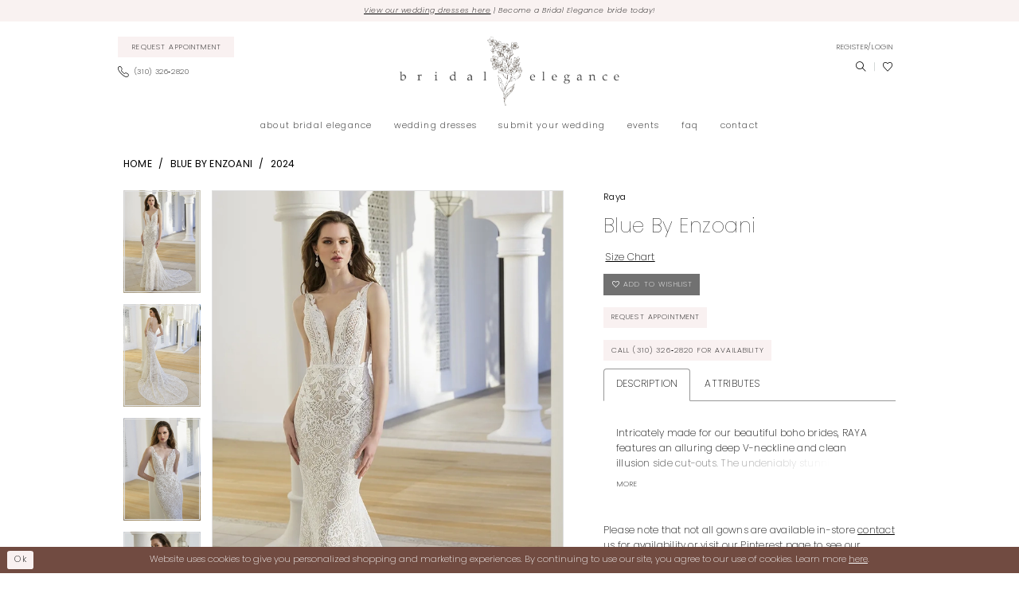

--- FILE ---
content_type: text/html; charset=utf-8
request_url: https://www.bridalelegancestudio.com/blue-by-enzoani/2024/raya
body_size: 18436
content:




<!DOCTYPE html>
<html class="" lang="en-US">
<head>
    
<base href="/">
<meta charset="UTF-8">
<meta name="viewport" content="width=device-width, initial-scale=1, maximum-scale=2, user-scalable=0" />
<meta name="format-detection" content="telephone=yes">

    <link rel="apple-touch-icon" sizes="180x180" href="Themes/BridalEleganceStudio/Content/img/favicon/apple-touch-icon.png">
<link rel="icon" type="image/png" sizes="32x32" href="Themes/BridalEleganceStudio/Content/img/favicon/favicon-32x32.png">
<link rel="icon" type="image/png" sizes="16x16" href="Themes/BridalEleganceStudio/Content/img/favicon/favicon-16x16.png">
<link rel="manifest" href="Themes/BridalEleganceStudio/Content/img/favicon/site.webmanifest">
<link rel="mask-icon" href="Themes/BridalEleganceStudio/Content/img/favicon/safari-pinned-tab.svg" color="#f9f1f1">
<meta name="msapplication-TileColor" content="#f9f1f1">
<meta name="msapplication-config" content="Themes/BridalEleganceStudio/Content/img/favicon/browserconfig.xml">
<meta name="theme-color" content="#ffffff">
    <link rel="preconnect" href="https://use.typekit.net" crossorigin="anonymous">
<link rel="preconnect" href="https://p.typekit.net" crossorigin="anonymous">
<link rel="preload" href="https://use.typekit.net/cfd2uzo.css" as="style">
<link rel="stylesheet" href="https://use.typekit.net/cfd2uzo.css"/>

    
<title>Blue by Enzoani - Raya | Bridal Elegance Studio</title>

    <meta property="og:title" content="Blue by Enzoani - Raya | Bridal Elegance Studio" />
    <meta property="og:type" content="website" />
    <meta property="og:url" content="https://www.bridalelegancestudio.com/blue-by-enzoani/2024/raya"/>
        <meta name="description" content="Located in Torrance, CA The Bridal Elegance Studio is a premiere wedding dress shop dedicated to helping customers find the perfect dress. Come shop our wide selection of designer Wedding collections and find your dream dress! Style Raya" />
        <meta property="og:description" content="Located in Torrance, CA The Bridal Elegance Studio is a premiere wedding dress shop dedicated to helping customers find the perfect dress. Come shop our wide selection of designer Wedding collections and find your dream dress! Style Raya" />
        <meta property="og:image" content="https://dy9ihb9itgy3g.cloudfront.net/products/9935/raya/raya__f-_.670.webp" />
        <meta name="twitter:image" content="https://dy9ihb9itgy3g.cloudfront.net/products/9935/raya/raya__f-_.670.webp">
        <meta name="keywords" content="Wedding Dresses, Bridal, Weddings, Accessories, Designer Wedding Dresses, Wedding Gowns, All Who Wander, Calla Blanche, Essence of Australia, Justin Alexander, Justin Alexander Signature, L&#x27;amour, La Perle, Lillian West, Maggie Sottero, Martina Liana, Rebecca Ingram, Sottero and Midgley, Stella York, Nicole Milano, Le Blanc, Casablanca" />
        <meta name="google-site-verification" content="bLWEKNn-lPqbJf03zx1ZB_jyHv4MFODp8L1y28oy8jc" />
        <meta name="p:domain_verify" content="6240882b48a197aa4fd914856d613de8" />
        <link rel="canonical" href="https://www.bridalelegancestudio.com/blue-by-enzoani/2024/raya" />

    

    <link rel="preload" href="/Content/fonts/syvoicomoon/Syvo-Icomoon.woff?y5043x" as="font" type="font/woff" crossorigin>

    <link rel="stylesheet" type="text/css" href="https://www.bridalelegancestudio.com/content/theme.min.css?v=20251230114030"/>
    

    



    





<!-- Google tag (gtag.js) -->
<script async src="https://www.googletagmanager.com/gtag/js?id=AW-718282920"></script>
<script>
  window.dataLayer = window.dataLayer || [];
  function gtag(){dataLayer.push(arguments);}
  gtag('js', new Date());

  gtag('config', 'AW-718282920');
</script>
</head>
<body class="page-pdp page-common page-white  ">
    <!--[if lt IE 11]>
      <p class="browsehappy">You are using an <strong>outdated</strong> browser. Please <a href="http://browsehappy.com/">upgrade your browser</a> to improve your experience.</p>
    <![endif]-->
    <div class="hidden-vars" data-vars>
    <div class="breakpoint-xl" data-var-name="breakpoint" data-var-type="xl" data-var-value="width"></div>
    <div class="breakpoint-lg" data-var-name="breakpoint" data-var-type="lg" data-var-value="width"></div>
    <div class="breakpoint-md" data-var-name="breakpoint" data-var-type="md" data-var-value="width"></div>
    <div class="breakpoint-sm" data-var-name="breakpoint" data-var-type="sm" data-var-value="width"></div>
    <div class="color-primary" data-var-name="color" data-var-type="primary" data-var-value="color"></div>
    <div class="color-secondary" data-var-name="color" data-var-type="secondary" data-var-value="color"></div>
</div>
    <!-- Loader -->
    <div id="spinner" class="loader">
        <div class="round">
            <div class="section"></div>
        </div>
    </div>
    <div class="app-container app-container-fix">
        
<div class="primary-block iblock-fix" data-property="fixed-header">
    


    <div class="preheader-promo" id="preheader-promo-common" data-property="preheader-promo">
        <div class="container-fluid">
            <div class="row">
                <div class="common-top-promo">
                    
    <div class="common-message" role="status" 
         data-popup="commonTopPromo" 
         data-popup-expires="1"
         style="display:none;">
        <div class="common-message--blocks iblock-fix">

                <div class="common-message--block common-message--block-text-list">
                    <div class="common-message--text-list">
                        <div class="list">
                                <div class="list-item common-message--text-list-description-item">
                                    <div class="common-message--text common-message--text-list-description">
                                        <p><a href="collections/bridal" target="_self">View our wedding dresses here</a> | Become a Bridal Elegance bride today!</p>
                                    </div>
                                </div>

                        </div>
                    </div>
                </div>


        </div>
    </div>

                </div>
            </div>
        </div>
    </div>


        <div class="preheader preheader-appointment-wrapper hidden-gt-sm hidden-mobile-sticky" id="preheader-appointment-wrapper">
            <div class="container">
                <div class="row">
                    <div class="preheader-appointment">
                        <a href="appointments" aria-label="Request Appointment">
  <i class="icomoon icomoon-calendar"
     aria-hidden="true"></i>
  <span>Request Appointment</span>
</a>
                    </div>
                </div>
            </div>
        </div>    
    
    <div class="preheader preheader-main" id="preheader">
        <div class="container">
            <div class="row">
                <div class="preheader-blocks">
                    <a href="/"
                       class="brand-logo"
                       aria-label="Bridal Elegance Studio"> 
                        <img src="logos/main-logo?v=de8d2ea6-c338-d08b-fe0a-d0eebf94623f"
                             alt="Bridal Elegance Studio" />
                    </a>

                    <div class="preheader-block preheader-left header-style">
                        <ul role="menu"
                            aria-label="Preheader Menu. Buttons: Hamburger menu, appointment, phone">
                            <li role="menuitem" class="hidden-gt-sm">
                                <span class="navbar-toggle menu-item collapsed"
      data-toggle="collapse"
      data-target="#main-navbar"
      role="button"
      aria-label="Toggle Main Navigation Menu"
      aria-controls="main-navbar"
      aria-haspopup="true"
      aria-expanded="false">
    <i class="icomoon icomoon-hamburger-menu"
       aria-hidden="true"></i>
</span>
                            </li>

                                <li role="menuitem" class="wide hidden-icon hidden-xs hidden-sm">
                                    <a href="appointments" aria-label="Request Appointment">
  <i class="icomoon icomoon-calendar"
     aria-hidden="true"></i>
  <span>Request Appointment</span>
</a>
                                </li>    
                            
                                <li role="menuitem" class="hidden-mobile-sticky">
                                    <a href="tel:3103262820" 
   rel="nofollow" 
   aria-label="Phone Us: (310) 326-2830">
  <i class="icomoon icomoon-phone" aria-hidden="true"></i>
  <span>(310)&nbsp;326&#8209;2820</span>
</a>
                                </li>    
                        </ul>
                    </div>

                    <div class="preheader-block preheader-right header-style">
                        <ul role="menu"
                            aria-label="Preheader Menu. Buttons: account, phone, appointment, search, wishlist"
                            class="has-separators">
                            <li role="menuitem" class="wide hidden-xs hidden-sm">
                                <a href="/account/information"
   class="dropdown-toggle menu-item"
   data-toggle="dropdown"
   role="button"
   aria-label="Open Account Dialog"
   aria-haspopup="true"
   aria-expanded="false">
    <span>Register/Login</span>
</a>
<div class="dropdown-menu clickable cart-popup"
     role="dialog"
     aria-label="Account Dialog">
    <span class="fl-right close-dropdown"
          data-trigger="cart"
          role="button"
          aria-label="Toggle Account Dialog"
          aria-haspopup="true"
          aria-expanded="false">
    </span>
    <div class="account-dropdown">
        <ul>
                <li>
                    <a href="/login">Sign In</a>
                </li>
                <li>
                    <a href="/register">Sign Up</a>
                </li>
                <li>
                    <a href="/wishlist">Wishlist</a>
                </li>
        </ul>
    </div>
</div>
                            </li>

                                <li role="menuitem" class="hidden visible-mobile-sticky">
                                    <a href="tel:3103262820" 
   rel="nofollow" 
   aria-label="Phone Us: (310) 326-2830">
  <i class="icomoon icomoon-phone" aria-hidden="true"></i>
  <span>(310)&nbsp;326&#8209;2820</span>
</a>
                                </li>    
                            
                                <li role="menuitem" class="hidden visible-mobile-sticky">
                                    <a href="appointments" aria-label="Request Appointment">
  <i class="icomoon icomoon-calendar"
     aria-hidden="true"></i>
  <span>Request Appointment</span>
</a>
                                </li>    
                            
                            <li role="menuitem" class="search-block">
                                <a class="show-search" 
   href="search" 
   aria-haspopup="true" 
   aria-expanded="false" 
   aria-label="Show search">
    <i class="icomoon icomoon-search"
       aria-hidden="true"></i>
</a>
    
                                <div class="search-holder">
                                    
<div name="search-form"
     role="search"
     aria-label="Search form"
     class="search-form iblock-fix collapsed">
    <div class="search-group ui-widget">
        <div class="search-btn search-btn-left">
            <button type="submit"
                    data-trigger="search"
                    aria-label="Submit Search">
                <i class="icomoon icomoon-search"
                   aria-hidden="true"></i>
            </button>
        </div>
        <div class="search-btn search-btn-right">
            <button type="button"
                    class="close-search-form"
                    aria-label="Close Search">
                <i class="icomoon icomoon-close-x"
                   aria-hidden="true"></i>
            </button> 
        </div>
        <input type="search"
               name="query"
               class="ui-autocomplete-input"
               placeholder="search…"
               aria-label="Enter Search Text"
               data-property="search"
               autocomplete="off">
    </div>
</div>
                                </div>
                            </li>

                            <li role="menuitem">
                                <a href="/wishlist"
   aria-label="Visit Wishlist Page">
    <i class="icomoon icomoon-heart"
       aria-hidden="true"></i>
</a>
                            </li>

                        </ul>
                    </div>
                </div>
            </div>
        </div>
    </div>

    <header class="header iblock-fix" id="header">
        <div class="container"> 
            <div class="row">
                <div class="header-blocks clearfix">
                    <div class="header-block">
                        <div class="header-navbar">
                            

<div id="main-navbar" class="navbar-collapse main-navbar main-navbar-extended collapse">
    <div class="main-navbar-extended-contents">
        
<div class="main-navbar-extended-header hidden-gt-sm">
    <div class="main-navbar-extended-header-search">
        
<div name="search-form"
     role="search"
     aria-label="Search form"
     class="search-form iblock-fix collapsed">
    <div class="search-group ui-widget">
        <div class="search-btn search-btn-left">
            <button type="submit"
                    data-trigger="search"
                    aria-label="Submit Search">
                <i class="icomoon icomoon-search"
                   aria-hidden="true"></i>
            </button>
        </div>
        <div class="search-btn search-btn-right">
            <button type="button"
                    class="close-search-form"
                    aria-label="Close Search">
                <i class="icomoon icomoon-close-x"
                   aria-hidden="true"></i>
            </button> 
        </div>
        <input type="search"
               name="query"
               class="ui-autocomplete-input"
               placeholder="search…"
               aria-label="Enter Search Text"
               value=""
               data-property="search"
               autocomplete="off">
    </div>
</div>
    </div>
</div>
        
<div class="main-navbar-extended-body">
    




<nav class="common-navbar" role="navigation" id="common-navbar" aria-label="Main Navigation">
    <span
          class="close-navbar close-btn "
          data-toggle="collapse"
          data-target="#main-navbar"
          role="button"
          tabindex="0"
          aria-controls="main-navbar"
          aria-haspopup="true"
          aria-expanded="false"
          aria-label="Close Navbar">
    </span>

            <ul role="menubar" aria-label="Main Navigation Menu">
                    <li role="none" data-menu-item>
                            <input type="checkbox" autocomplete="off" 
                                   data-trigger="menu-opener"
                                   tabindex="-1"
                                   aria-label="Toggle about bridal elegance Sub Menu"/>
                        <a class="navbar-item" role="menuitem" tabindex="0" aria-haspopup="true" aria-expanded="false" href="about-us" rel="" target="">
                            <span>about bridal elegance</span>
                            <i class="sign" aria-hidden="true"></i>
                        </a>
                            <ul role="menu"
                                aria-label="about bridal elegance Sub Menu"
                                class="common-sub-menu">
                                
        <li role="none"
            data-menu-item="empty">
                <input type="checkbox"
                       autocomplete="off"
                       data-trigger="menu-opener"
                       tabindex="-1"
                       aria-label="Toggle Sub Menu"/>
                <ul role="menu"
                    aria-label=" Sub Menu">
                    
        <li role="none"
            data-menu-item="">
                <a class="navbar-item" role="menuitem" tabindex="0" aria-haspopup="false" aria-expanded="false" href="our-brides" rel="" target="">
                    <span>BE Brides</span>
                    <i class="sign" aria-hidden="true"></i>
                </a>
        </li>        
        <li role="none"
            data-menu-item="">
                <a class="navbar-item" role="menuitem" tabindex="-1" aria-haspopup="false" aria-expanded="false" href="testimonials" rel="" target="">
                    <span>Testimonials</span>
                    <i class="sign" aria-hidden="true"></i>
                </a>
        </li>        
        <li role="none"
            data-menu-item="">
                <a class="navbar-item" role="menuitem" tabindex="-1" aria-haspopup="false" aria-expanded="false" href="/blog" rel="" target="">
                    <span>Blog</span>
                    <i class="sign" aria-hidden="true"></i>
                </a>
        </li>        

                </ul>
        </li>        

                            </ul>                                
                    </li>
                    <li role="none" data-menu-item>
                            <input type="checkbox" autocomplete="off" 
                                   data-trigger="menu-opener"
                                   tabindex="-1"
                                   aria-label="Toggle wedding dresses Sub Menu"/>
                        <a class="navbar-item" role="menuitem" tabindex="-1" aria-haspopup="true" aria-expanded="false" href="/collections/bridal" rel="" target="">
                            <span>wedding dresses</span>
                            <i class="sign" aria-hidden="true"></i>
                        </a>
                            <ul role="menu"
                                aria-label="wedding dresses Sub Menu"
                                class="common-sub-menu">
                                
        <li role="none"
            data-menu-item="empty">
                <input type="checkbox"
                       autocomplete="off"
                       data-trigger="menu-opener"
                       tabindex="-1"
                       aria-label="Toggle Sub Menu"/>
                <ul role="menu"
                    aria-label=" Sub Menu">
                    
        <li role="none"
            data-menu-item="">
                <a class="navbar-item" role="menuitem" tabindex="0" aria-haspopup="false" aria-expanded="false" href="our-designers" rel="" target="">
                    <span>Our Designers</span>
                    <i class="sign" aria-hidden="true"></i>
                </a>
        </li>        
        <li role="none"
            data-menu-item="">
                <a class="navbar-item" role="menuitem" tabindex="-1" aria-haspopup="false" aria-expanded="false" href="/collections/plus" rel="" target="">
                    <span>plus size dresses</span>
                    <i class="sign" aria-hidden="true"></i>
                </a>
        </li>        
        <li role="none"
            data-menu-item="">
                <a class="navbar-item" role="menuitem" tabindex="-1" aria-haspopup="false" aria-expanded="false" href="accessories" rel="" target="">
                    <span>Accessories</span>
                    <i class="sign" aria-hidden="true"></i>
                </a>
        </li>        

                </ul>
        </li>        

                            </ul>                                
                    </li>
                    <li role="none" data-menu-item>
                        <a class="navbar-item" role="menuitem" tabindex="-1" aria-haspopup="false" aria-expanded="false" href="submit-your-wedding" rel="" target="">
                            <span>Submit Your Wedding</span>
                            <i class="sign" aria-hidden="true"></i>
                        </a>
                    </li>
                    <li role="none" data-menu-item>
                        <a class="navbar-item" role="menuitem" tabindex="-1" aria-haspopup="false" aria-expanded="false" href="events" rel="" target="">
                            <span>Events</span>
                            <i class="sign" aria-hidden="true"></i>
                        </a>
                    </li>
                    <li role="none" data-menu-item>
                        <a class="navbar-item" role="menuitem" tabindex="-1" aria-haspopup="false" aria-expanded="false" href="faq" rel="" target="">
                            <span>faq</span>
                            <i class="sign" aria-hidden="true"></i>
                        </a>
                    </li>
                    <li role="none" data-menu-item>
                        <a class="navbar-item" role="menuitem" tabindex="-1" aria-haspopup="false" aria-expanded="false" href="contact-us" rel="" target="">
                            <span>contact</span>
                            <i class="sign" aria-hidden="true"></i>
                        </a>
                    </li>
            </ul>
</nav>



</div>
        
<div class="main-navbar-extended-footer hidden-gt-sm">
    <div class="main-navbar-extended-footer-icons">
        <ul>
                    <li>
                        <a href="/wishlist">
                            <i class="icon-syvo icon-heart-o" aria-hidden="true"></i>
                            <span>Wishlist</span>
                        </a>
                    </li>
                <li>
                    <a href="/login">
                        <i class="icon-syvo icon-user-o" aria-hidden="true"></i>
                        <span>Sign In</span>
                    </a>
                </li>
                <li>
                    <a href="/register">
                        <i class="icon-syvo icon-user-o" aria-hidden="true"><span>+</span></i>
                        <span>Sign Up</span>
                    </a>
                </li>
        </ul>
    </div>
</div>
    </div>
    
<div class="main-navbar-extended-overlay" data-toggle="collapse" data-target="#main-navbar" aria-haspopup="false" aria-expanded="false" aria-hidden="true"></div>
</div>
                        </div>
                    </div>
                </div>
            </div>
        </div>
    </header>
</div>
        


        <div class="main-content" id="main">
            



<div class="details-cmp common-cmp bootstrap-iso iblock-fix">

    

<section class="section-breadcrumbs">
    <div class="container">
        <div class="row">
            <div class="common-breadcrumbs">
                <ul>
                        <li>
                                <a class=""
                                   href="/">Home</a>

                        </li>
                        <li>
                                <a class=""
                                   href="/blue-by-enzoani">Blue by Enzoani</a>

                        </li>
                        <li>
                                <a class=""
                                   href="/blue-by-enzoani/2024">2024</a>

                        </li>
                </ul>
            </div>
        </div>

    </div>
</section>

    <section class="section-product" data-product-id="1952">
        <div class="container">
            <div class="row">
                <div class="product-bio">
                    <div class="product-detailed clearfix iblock-fix">
                        <div class="product-info product-visual">

                            




<div class="product-media">
    

    <div class="product-views clearfix" data-property="parent">
        <span role="heading" aria-level="2" class="sr-only">Products Views Carousel</span>
        <a href="#products-views-skip" title="Skip to end" class="sr-only sr-only-focusable" 
           data-trigger="scroll-to" data-target="#products-views-skip">Skip to end</a>
        

<div class="product-view previews">
        <div class="list" data-list="previews" aria-label="Raya Blue by Enzoani thumbnail list">

                    <div class="list-item">
                        <div class="preview has-background"
                             style="background-image: url('https://dy9ihb9itgy3g.cloudfront.net/products/9935/raya/raya__f-_.340.webp')"
                             data-trigger="color-filter-all"
                             data-value-id="">
                            <img src="https://dy9ihb9itgy3g.cloudfront.net/products/9935/raya/raya__f-_.340.webp" alt="Raya Blue by Enzoani #0 default frontface vertical thumbnail"/>
                        </div>
                    </div>
                    <div class="list-item">
                        <div class="preview has-background"
                             style="background-image: url('https://dy9ihb9itgy3g.cloudfront.net/products/9935/raya/raya__b-_.340.webp')"
                             data-trigger="color-filter-all"
                             data-value-id="">
                            <img src="https://dy9ihb9itgy3g.cloudfront.net/products/9935/raya/raya__b-_.340.webp" alt="Raya Blue by Enzoani #1 default backface vertical thumbnail"/>
                        </div>
                    </div>
                    <div class="list-item">
                        <div class="preview has-background"
                             style="background-image: url('https://dy9ihb9itgy3g.cloudfront.net/products/9935/raya/raya__c-_.340.webp')"
                             data-trigger="color-filter-all"
                             data-value-id="">
                            <img src="https://dy9ihb9itgy3g.cloudfront.net/products/9935/raya/raya__c-_.340.webp" alt="Raya Blue by Enzoani #2 frontface vertical cropped thumbnail"/>
                        </div>
                    </div>
                    <div class="list-item">
                        <div class="preview has-background"
                             style="background-image: url('https://dy9ihb9itgy3g.cloudfront.net/products/9935/raya/raya__c-2_.340.webp')"
                             data-trigger="color-filter-all"
                             data-value-id="">
                            <img src="https://dy9ihb9itgy3g.cloudfront.net/products/9935/raya/raya__c-2_.340.webp" alt="Raya Blue by Enzoani #3 backface vertical cropped thumbnail"/>
                        </div>
                    </div>
        </div>
</div>
        

<div class="product-view overviews common-videolist">

        <div class="list" data-list="overviews" data-slick>
                    <div class="list-item slick-current">
                        <div class="overview"
                             data-lazy-background
                             data-value-id=""
                             data-related-image="false">
                            <a href="https://dy9ihb9itgy3g.cloudfront.net/products/9935/raya/raya__f-_.2000.webp"
                               class="MagicZoom overview-media" data-options="lazyZoom: true; textClickZoomHint: Click to zoom"
                               aria-label="Full size Raya Blue by Enzoani #0 default frontface vertical picture">
                                <img data-lazy="https://dy9ihb9itgy3g.cloudfront.net/products/9935/raya/raya__f-_.740.webp" 
                                     alt="Raya Blue by Enzoani #0 default frontface vertical picture"/>
                            </a>
                        </div>
                    </div>
                    <div class="list-item ">
                        <div class="overview"
                             data-lazy-background
                             data-value-id=""
                             data-related-image="false">
                            <a href="https://dy9ihb9itgy3g.cloudfront.net/products/9935/raya/raya__b-_.2000.webp"
                               class="MagicZoom overview-media" data-options="lazyZoom: true; textClickZoomHint: Click to zoom"
                               aria-label="Full size Raya Blue by Enzoani #1 default backface vertical picture">
                                <img data-lazy="https://dy9ihb9itgy3g.cloudfront.net/products/9935/raya/raya__b-_.740.webp" 
                                     alt="Raya Blue by Enzoani #1 default backface vertical picture"/>
                            </a>
                        </div>
                    </div>
                    <div class="list-item ">
                        <div class="overview"
                             data-lazy-background
                             data-value-id=""
                             data-related-image="false">
                            <a href="https://dy9ihb9itgy3g.cloudfront.net/products/9935/raya/raya__c-_.2000.webp"
                               class="MagicZoom overview-media" data-options="lazyZoom: true; textClickZoomHint: Click to zoom"
                               aria-label="Full size Raya Blue by Enzoani #2 frontface vertical cropped picture">
                                <img data-lazy="https://dy9ihb9itgy3g.cloudfront.net/products/9935/raya/raya__c-_.740.webp" 
                                     alt="Raya Blue by Enzoani #2 frontface vertical cropped picture"/>
                            </a>
                        </div>
                    </div>
                    <div class="list-item ">
                        <div class="overview"
                             data-lazy-background
                             data-value-id=""
                             data-related-image="false">
                            <a href="https://dy9ihb9itgy3g.cloudfront.net/products/9935/raya/raya__c-2_.2000.webp"
                               class="MagicZoom overview-media" data-options="lazyZoom: true; textClickZoomHint: Click to zoom"
                               aria-label="Full size Raya Blue by Enzoani #3 backface vertical cropped picture">
                                <img data-lazy="https://dy9ihb9itgy3g.cloudfront.net/products/9935/raya/raya__c-2_.740.webp" 
                                     alt="Raya Blue by Enzoani #3 backface vertical cropped picture"/>
                            </a>
                        </div>
                    </div>
        </div>
    
    <div class="controls">
        <div class="list">
            <div class="list-item">
            </div>
        </div>
    </div>

    

</div>
        <div id="products-views-skip" class="sr-only" tabindex="-1">Products Views Carousel End</div>
    </div>

</div>

<div class="visual-dots dots-placeholder"></div>

<div class="social-networks social-share social-share-single">
    <ul>
        <li>
            <span class="share-title">
                Share:
            </span>
        </li>
                    <li style="display: none;">
                        <a href="https://www.pinterest.com/lde1431/"
                           data-property="pinterest-share"
                           data-placement="Social group"
                           target="_blank" title="Pinterest" aria-label="Share using Pinterest">
                            <i class="fa fa-pinterest-p" aria-hidden="true"></i>
                        </a>
                    </li>
        
    </ul>
</div>




                        </div>
                        <div class="product-info product-sheet" data-property="product-details">

                            


<div class="product-heading">
    <div class="option name">
        
    <h1 role="heading" aria-level="1">
        Raya
    </h1>

    <h3 role="heading" aria-level="2">
        Blue by Enzoani
    </h3>


    </div>
    

</div>




    <div class="product-dynamic">
        
            <div class="option option-size">

    <div class="option-header">

<div class="size-addon product-options-addon">
    <a href="javascript:void(0);"
       class="btn btn-chart option-display"
       data-trigger="open-sizechart"
       role="button"
       aria-label="Size Chart"
       aria-haspopup="true"
       aria-expanded="false">
        Size Chart
    </a>
</div>    </div>
            </div>
        
    </div>



<div class="product-actions" aria-live="polite" aria-label="Product buttons. Cart and Wishlist buttons state depends on color/size combination chosen">
    <div class="option buttons-block">


    <div class="relative-container">
        <div class="cart-hint" data-property="cart-tooltip">
    <a href="#" class="cart-hint-close" data-trigger="cart-tooltip-close" aria-label="Close ship date tooltip"><span aria-hidden="true">&#10006;</span></a>
    <div class="cart-hint-header">
        <span class="h5" data-change="cart-tooltip-header">Ship date:</span>
    </div>
    <div class="cart-hint-body">
        <p data-change="cart-tooltip-text"></p>
    </div>
    <div class="cart-hint-arrow"></div>
</div>
        <a href="javascript:void(0);" class="btn btn-success-invert btn__add-wishlist" data-property="add-wishlist" data-value="true">
            <i class="fa fa-heart-o btn__add-wishlist__icon" aria-hidden="true"></i>
            <span class="btn__add-wishlist__title">Add to Wishlist</span>
            <i class="fa fa-check btn__add-wishlist__icon--active" aria-hidden="true"></i>
            <span class="btn__add-wishlist__title--active">Added To Wishlist</span>
        </a>
    </div>
    <a href="/appointments" class="btn btn-success" data-property="book-appointment" >
        Request Appointment
    </a>
    <a href="tel:3103262820" data-property="cart-call" data-value="true"
       class="btn btn-success text-uppercase hide">
        Call (310)&nbsp;326&#8209;2820 for Availability
    </a>
    

    </div>
</div>






    <div class="product-attributes">
        <div class="option description">
            


    <div class="tabs tabs-description">
        <ul class="nav nav-tabs">
                <li class="active">
                    <a data-toggle="tab" href="#description" class="option-title">Description</a>
                </li>
                <li class="">
                    <a data-toggle="tab" href="#attributes" class="option-title">Attributes</a>
                </li>
        </ul>
        <div class="tab-content">
                <div id="description" class="tab-pane fade in active">
                    <div class="product-detailed-description theme-typo" data-property="description">
                        Intricately made for our beautiful boho brides, RAYA features an alluring deep V-neckline and clean illusion side cut-outs. The undeniably stunning corded Chantilly lace design paired with the embroidered floral lace evokes a sense of wild romance. The subtle illusion lace back melts away as it flows down into a classic sweeping train.
                    </div>
                    <a href="javascript:void(0);" class="btn btn-link"
                       data-property="more" role="button" aria-label="Toggle expanded description">
                    </a>
                </div>

                <div id="attributes" class="tab-pane fade ">
                    <ul class="attr-ul">
                            <li>
                                <div>Fabric: </div>
                                <div>
                                    Lace
                                </div>
                            </li>
                            <li>
                                <div>Length: </div>
                                <div>
                                    Floor
                                </div>
                            </li>
                            <li>
                                <div>Neckline: </div>
                                <div>
                                    V-Neck
                                </div>
                            </li>
                            <li>
                                <div>Silhouette: </div>
                                <div>
                                    Mermaid/Trumpet
                                </div>
                            </li>
                            <li>
                                <div>Sleeve Type: </div>
                                <div>
                                    Sleeveless
                                </div>
                            </li>
                            <li>
                                <div>Styles: </div>
                                <div>
                                    Boho Chic
                                </div>
                            </li>
                            <li>
                                <div>Waistline: </div>
                                <div>
                                    Natural
                                </div>
                            </li>
                    </ul>
                </div>

        </div>
    </div>

        </div>
    </div>
    <div>
        <div class="option description">
            
    <div style="position: relative">
        <div class="pdp-disclaimer-description"
             ><p>Please note that not all gowns are available in-store <a href="contact-us" target="_self">contact us</a> for availability or visit our <a href="https://www.pinterest.com/bridalelegancestudio/_saved/" target="_blank" rel="noopener">Pinterest</a> page to see our current inventory.</p>
<p>&nbsp;</p>
<p>Our wedding dresses range from $1,300 to $5,000.</p></div>

    </div>
        <hr />

        </div>
    </div>




                        </div>
                    </div>

                    


                </div>
            </div>
        </div>
    </section>


    


    <section class="section-header">
        <div class="container">
            <div class="row">
                <div class="header">
                    <h2>Related Products</h2>
                </div>
            </div>
        </div>
    </section>
    <section class="section-recommended section-related" aria-label="Related Products">
        <span role="heading" aria-level="2" class="sr-only">Related Products Carousel</span>
        <a href="#related-products-skip" title="Skip to end" class="sr-only sr-only-focusable"
           data-trigger="scroll-to" data-target="#related-products-skip">Skip to end</a>
        <div class="container">
            <div class="row">
                <div class="recommended-products related-products" data-property="related-products">
                        
    <div class="product-list  prices-hidden colors-hidden" aria-label="Product List" data-property="product-list">
        <div class="list" data-list="products">

                    <div class="list-item" data-layout-width>
                        
<div class="product " data-property="parent" data-product-id="1970">

    <div class="product-content product-content-visual clearfix">
       


    <a href="/blue-by-enzoani/2024/ryder" class="product-images" data-link="product-images" 
       role="presentation" 
       tabindex="-1" 
       aria-label="Visit Blue by Enzoani Ryder Page">
        <div class="list" data-list="product-images" role="list">
            <div class="list-item" role="listitem">
                


<div class="product-image product-image-default has-background" data-img="default" data-lazy-load="bg" data-src="https://dy9ihb9itgy3g.cloudfront.net/products/9935/ryder/ryder__f-_.740.webp" style="background-image: url(&#x27;Themes/Common/Content/img/no-image.png&#x27;)" data-related-image="false"><img alt="Blue by Enzoani Ryder Default Thumbnail Image" height="1151" src="Themes/Common/Content/img/no-image.png" width="740" /></div>


            </div>
        </div>
    </a>

        
        

    </div>
    
    <div class="product-content product-content-brief clearfix">

        
        <div class="product-brief">

            <a href="/blue-by-enzoani/2024/ryder" data-link="product-title" class="product-brief-content product-brief-content-title">
                <div class="product-title">
    <div class="title title-small" title="Blue by Enzoani Ryder">
        <h4 role="presentation" aria-level="4">
            <span data-layout-font>Blue by Enzoani</span>
        </h4>
        <h5 role="presentation" aria-level="5">
            <span data-layout-font>Ryder</span>
        </h5>
</div>
</div>
            </a>

            


        </div>
    </div>
</div>
                    </div>
                    <div class="list-item" data-layout-width>
                        
<div class="product " data-property="parent" data-product-id="1969">

    <div class="product-content product-content-visual clearfix">
       


    <a href="/blue-by-enzoani/2024/ruby" class="product-images" data-link="product-images" 
       role="presentation" 
       tabindex="-1" 
       aria-label="Visit Blue by Enzoani Ruby Page">
        <div class="list" data-list="product-images" role="list">
            <div class="list-item" role="listitem">
                


<div class="product-image product-image-default has-background" data-img="default" data-lazy-load="bg" data-src="https://dy9ihb9itgy3g.cloudfront.net/products/9935/ruby/ruby__f-_1.740.webp" style="background-image: url(&#x27;Themes/Common/Content/img/no-image.png&#x27;)" data-related-image="false"><img alt="Blue by Enzoani Ruby Default Thumbnail Image" height="1151" src="Themes/Common/Content/img/no-image.png" width="740" /></div>


            </div>
        </div>
    </a>

        
        

    </div>
    
    <div class="product-content product-content-brief clearfix">

        
        <div class="product-brief">

            <a href="/blue-by-enzoani/2024/ruby" data-link="product-title" class="product-brief-content product-brief-content-title">
                <div class="product-title">
    <div class="title title-small" title="Blue by Enzoani Ruby">
        <h4 role="presentation" aria-level="4">
            <span data-layout-font>Blue by Enzoani</span>
        </h4>
        <h5 role="presentation" aria-level="5">
            <span data-layout-font>Ruby</span>
        </h5>
</div>
</div>
            </a>

            


        </div>
    </div>
</div>
                    </div>
                    <div class="list-item" data-layout-width>
                        
<div class="product " data-property="parent" data-product-id="1968">

    <div class="product-content product-content-visual clearfix">
       


    <a href="/blue-by-enzoani/2024/royce" class="product-images" data-link="product-images" 
       role="presentation" 
       tabindex="-1" 
       aria-label="Visit Blue by Enzoani Royce Page">
        <div class="list" data-list="product-images" role="list">
            <div class="list-item" role="listitem">
                


<div class="product-image product-image-default has-background" data-img="default" data-lazy-load="bg" data-src="https://dy9ihb9itgy3g.cloudfront.net/products/9935/royce/royce__f-_.740.webp" style="background-image: url(&#x27;Themes/Common/Content/img/no-image.png&#x27;)" data-related-image="false"><img alt="Blue by Enzoani Royce Default Thumbnail Image" height="1151" src="Themes/Common/Content/img/no-image.png" width="740" /></div>


            </div>
        </div>
    </a>

        
        

    </div>
    
    <div class="product-content product-content-brief clearfix">

        
        <div class="product-brief">

            <a href="/blue-by-enzoani/2024/royce" data-link="product-title" class="product-brief-content product-brief-content-title">
                <div class="product-title">
    <div class="title title-small" title="Blue by Enzoani Royce">
        <h4 role="presentation" aria-level="4">
            <span data-layout-font>Blue by Enzoani</span>
        </h4>
        <h5 role="presentation" aria-level="5">
            <span data-layout-font>Royce</span>
        </h5>
</div>
</div>
            </a>

            


        </div>
    </div>
</div>
                    </div>
                    <div class="list-item" data-layout-width>
                        
<div class="product " data-property="parent" data-product-id="1967">

    <div class="product-content product-content-visual clearfix">
       


    <a href="/blue-by-enzoani/2024/rowan" class="product-images" data-link="product-images" 
       role="presentation" 
       tabindex="-1" 
       aria-label="Visit Blue by Enzoani Rowan Page">
        <div class="list" data-list="product-images" role="list">
            <div class="list-item" role="listitem">
                


<div class="product-image product-image-default has-background" data-img="default" data-lazy-load="bg" data-src="https://dy9ihb9itgy3g.cloudfront.net/products/9935/rowan/rowan__f-_.740.webp" style="background-image: url(&#x27;Themes/Common/Content/img/no-image.png&#x27;)" data-related-image="false"><img alt="Blue by Enzoani Rowan Default Thumbnail Image" height="1151" src="Themes/Common/Content/img/no-image.png" width="740" /></div>


            </div>
        </div>
    </a>

        
        

    </div>
    
    <div class="product-content product-content-brief clearfix">

        
        <div class="product-brief">

            <a href="/blue-by-enzoani/2024/rowan" data-link="product-title" class="product-brief-content product-brief-content-title">
                <div class="product-title">
    <div class="title title-small" title="Blue by Enzoani Rowan">
        <h4 role="presentation" aria-level="4">
            <span data-layout-font>Blue by Enzoani</span>
        </h4>
        <h5 role="presentation" aria-level="5">
            <span data-layout-font>Rowan</span>
        </h5>
</div>
</div>
            </a>

            


        </div>
    </div>
</div>
                    </div>
                    <div class="list-item" data-layout-width>
                        
<div class="product " data-property="parent" data-product-id="1966">

    <div class="product-content product-content-visual clearfix">
       


    <a href="/blue-by-enzoani/2024/roshana" class="product-images" data-link="product-images" 
       role="presentation" 
       tabindex="-1" 
       aria-label="Visit Blue by Enzoani Roshana Page">
        <div class="list" data-list="product-images" role="list">
            <div class="list-item" role="listitem">
                


<div class="product-image product-image-default has-background" data-img="default" data-lazy-load="bg" data-src="https://dy9ihb9itgy3g.cloudfront.net/products/9935/roshana/roshana__f-_.740.webp" style="background-image: url(&#x27;Themes/Common/Content/img/no-image.png&#x27;)" data-related-image="false"><img alt="Blue by Enzoani Roshana Default Thumbnail Image" height="1151" src="Themes/Common/Content/img/no-image.png" width="740" /></div>


            </div>
        </div>
    </a>

        
        

    </div>
    
    <div class="product-content product-content-brief clearfix">

        
        <div class="product-brief">

            <a href="/blue-by-enzoani/2024/roshana" data-link="product-title" class="product-brief-content product-brief-content-title">
                <div class="product-title">
    <div class="title title-small" title="Blue by Enzoani Roshana">
        <h4 role="presentation" aria-level="4">
            <span data-layout-font>Blue by Enzoani</span>
        </h4>
        <h5 role="presentation" aria-level="5">
            <span data-layout-font>Roshana</span>
        </h5>
</div>
</div>
            </a>

            


        </div>
    </div>
</div>
                    </div>
                    <div class="list-item" data-layout-width>
                        
<div class="product " data-property="parent" data-product-id="1965">

    <div class="product-content product-content-visual clearfix">
       


    <a href="/blue-by-enzoani/2024/rosemary" class="product-images" data-link="product-images" 
       role="presentation" 
       tabindex="-1" 
       aria-label="Visit Blue by Enzoani Rosemary Page">
        <div class="list" data-list="product-images" role="list">
            <div class="list-item" role="listitem">
                


<div class="product-image product-image-default has-background" data-img="default" data-lazy-load="bg" data-src="https://dy9ihb9itgy3g.cloudfront.net/products/9935/rosemary/rosemary__f-_.740.webp" style="background-image: url(&#x27;Themes/Common/Content/img/no-image.png&#x27;)" data-related-image="false"><img alt="Blue by Enzoani Rosemary Default Thumbnail Image" height="1151" src="Themes/Common/Content/img/no-image.png" width="740" /></div>


            </div>
        </div>
    </a>

        
        

    </div>
    
    <div class="product-content product-content-brief clearfix">

        
        <div class="product-brief">

            <a href="/blue-by-enzoani/2024/rosemary" data-link="product-title" class="product-brief-content product-brief-content-title">
                <div class="product-title">
    <div class="title title-small" title="Blue by Enzoani Rosemary">
        <h4 role="presentation" aria-level="4">
            <span data-layout-font>Blue by Enzoani</span>
        </h4>
        <h5 role="presentation" aria-level="5">
            <span data-layout-font>Rosemary</span>
        </h5>
</div>
</div>
            </a>

            


        </div>
    </div>
</div>
                    </div>
                    <div class="list-item" data-layout-width>
                        
<div class="product " data-property="parent" data-product-id="1964">

    <div class="product-content product-content-visual clearfix">
       


    <a href="/blue-by-enzoani/2024/rosabel" class="product-images" data-link="product-images" 
       role="presentation" 
       tabindex="-1" 
       aria-label="Visit Blue by Enzoani Rosabel Page">
        <div class="list" data-list="product-images" role="list">
            <div class="list-item" role="listitem">
                


<div class="product-image product-image-default has-background" data-img="default" data-lazy-load="bg" data-src="https://dy9ihb9itgy3g.cloudfront.net/products/9935/rosabel/rosabel__f-2_.740.webp" style="background-image: url(&#x27;Themes/Common/Content/img/no-image.png&#x27;)" data-related-image="false"><img alt="Blue by Enzoani Rosabel Default Thumbnail Image" height="1151" src="Themes/Common/Content/img/no-image.png" width="740" /></div>


            </div>
        </div>
    </a>

        
        

    </div>
    
    <div class="product-content product-content-brief clearfix">

        
        <div class="product-brief">

            <a href="/blue-by-enzoani/2024/rosabel" data-link="product-title" class="product-brief-content product-brief-content-title">
                <div class="product-title">
    <div class="title title-small" title="Blue by Enzoani Rosabel">
        <h4 role="presentation" aria-level="4">
            <span data-layout-font>Blue by Enzoani</span>
        </h4>
        <h5 role="presentation" aria-level="5">
            <span data-layout-font>Rosabel</span>
        </h5>
</div>
</div>
            </a>

            


        </div>
    </div>
</div>
                    </div>
                    <div class="list-item" data-layout-width>
                        
<div class="product " data-property="parent" data-product-id="1963">

    <div class="product-content product-content-visual clearfix">
       


    <a href="/blue-by-enzoani/2024/rory" class="product-images" data-link="product-images" 
       role="presentation" 
       tabindex="-1" 
       aria-label="Visit Blue by Enzoani Rory Page">
        <div class="list" data-list="product-images" role="list">
            <div class="list-item" role="listitem">
                


<div class="product-image product-image-default has-background" data-img="default" data-lazy-load="bg" data-src="https://dy9ihb9itgy3g.cloudfront.net/products/9935/rory/rory__f-_.740.webp" style="background-image: url(&#x27;Themes/Common/Content/img/no-image.png&#x27;)" data-related-image="false"><img alt="Blue by Enzoani Rory Default Thumbnail Image" height="1151" src="Themes/Common/Content/img/no-image.png" width="740" /></div>


            </div>
        </div>
    </a>

        
        

    </div>
    
    <div class="product-content product-content-brief clearfix">

        
        <div class="product-brief">

            <a href="/blue-by-enzoani/2024/rory" data-link="product-title" class="product-brief-content product-brief-content-title">
                <div class="product-title">
    <div class="title title-small" title="Blue by Enzoani Rory">
        <h4 role="presentation" aria-level="4">
            <span data-layout-font>Blue by Enzoani</span>
        </h4>
        <h5 role="presentation" aria-level="5">
            <span data-layout-font>Rory</span>
        </h5>
</div>
</div>
            </a>

            


        </div>
    </div>
</div>
                    </div>
                    <div class="list-item" data-layout-width>
                        
<div class="product " data-property="parent" data-product-id="1962">

    <div class="product-content product-content-visual clearfix">
       


    <a href="/blue-by-enzoani/2024/ronnie" class="product-images" data-link="product-images" 
       role="presentation" 
       tabindex="-1" 
       aria-label="Visit Blue by Enzoani Ronnie Page">
        <div class="list" data-list="product-images" role="list">
            <div class="list-item" role="listitem">
                


<div class="product-image product-image-default has-background" data-img="default" data-lazy-load="bg" data-src="https://dy9ihb9itgy3g.cloudfront.net/products/9935/ronnie/ronnie__f-_2.740.webp" style="background-image: url(&#x27;Themes/Common/Content/img/no-image.png&#x27;)" data-related-image="false"><img alt="Blue by Enzoani Ronnie Default Thumbnail Image" height="1151" src="Themes/Common/Content/img/no-image.png" width="740" /></div>


            </div>
        </div>
    </a>

        
        

    </div>
    
    <div class="product-content product-content-brief clearfix">

        
        <div class="product-brief">

            <a href="/blue-by-enzoani/2024/ronnie" data-link="product-title" class="product-brief-content product-brief-content-title">
                <div class="product-title">
    <div class="title title-small" title="Blue by Enzoani Ronnie">
        <h4 role="presentation" aria-level="4">
            <span data-layout-font>Blue by Enzoani</span>
        </h4>
        <h5 role="presentation" aria-level="5">
            <span data-layout-font>Ronnie</span>
        </h5>
</div>
</div>
            </a>

            


        </div>
    </div>
</div>
                    </div>
                    <div class="list-item" data-layout-width>
                        
<div class="product " data-property="parent" data-product-id="1961">

    <div class="product-content product-content-visual clearfix">
       


    <a href="/blue-by-enzoani/2024/robyn" class="product-images" data-link="product-images" 
       role="presentation" 
       tabindex="-1" 
       aria-label="Visit Blue by Enzoani Robyn Page">
        <div class="list" data-list="product-images" role="list">
            <div class="list-item" role="listitem">
                


<div class="product-image product-image-default has-background" data-img="default" data-lazy-load="bg" data-src="https://dy9ihb9itgy3g.cloudfront.net/products/9935/robyn/robyn__f-2_.740.webp" style="background-image: url(&#x27;Themes/Common/Content/img/no-image.png&#x27;)" data-related-image="false"><img alt="Blue by Enzoani Robyn Default Thumbnail Image" height="1151" src="Themes/Common/Content/img/no-image.png" width="740" /></div>


            </div>
        </div>
    </a>

        
        

    </div>
    
    <div class="product-content product-content-brief clearfix">

        
        <div class="product-brief">

            <a href="/blue-by-enzoani/2024/robyn" data-link="product-title" class="product-brief-content product-brief-content-title">
                <div class="product-title">
    <div class="title title-small" title="Blue by Enzoani Robyn">
        <h4 role="presentation" aria-level="4">
            <span data-layout-font>Blue by Enzoani</span>
        </h4>
        <h5 role="presentation" aria-level="5">
            <span data-layout-font>Robyn</span>
        </h5>
</div>
</div>
            </a>

            


        </div>
    </div>
</div>
                    </div>
                    <div class="list-item" data-layout-width>
                        
<div class="product " data-property="parent" data-product-id="1960">

    <div class="product-content product-content-visual clearfix">
       


    <a href="/blue-by-enzoani/2024/roberta" class="product-images" data-link="product-images" 
       role="presentation" 
       tabindex="-1" 
       aria-label="Visit Blue by Enzoani Roberta Page">
        <div class="list" data-list="product-images" role="list">
            <div class="list-item" role="listitem">
                


<div class="product-image product-image-default has-background" data-img="default" data-lazy-load="bg" data-src="https://dy9ihb9itgy3g.cloudfront.net/products/9935/roberta/roberta__f-_.740.webp" style="background-image: url(&#x27;Themes/Common/Content/img/no-image.png&#x27;)" data-related-image="false"><img alt="Blue by Enzoani Roberta Default Thumbnail Image" height="1151" src="Themes/Common/Content/img/no-image.png" width="740" /></div>


            </div>
        </div>
    </a>

        
        

    </div>
    
    <div class="product-content product-content-brief clearfix">

        
        <div class="product-brief">

            <a href="/blue-by-enzoani/2024/roberta" data-link="product-title" class="product-brief-content product-brief-content-title">
                <div class="product-title">
    <div class="title title-small" title="Blue by Enzoani Roberta">
        <h4 role="presentation" aria-level="4">
            <span data-layout-font>Blue by Enzoani</span>
        </h4>
        <h5 role="presentation" aria-level="5">
            <span data-layout-font>Roberta</span>
        </h5>
</div>
</div>
            </a>

            


        </div>
    </div>
</div>
                    </div>
                    <div class="list-item" data-layout-width>
                        
<div class="product " data-property="parent" data-product-id="1959">

    <div class="product-content product-content-visual clearfix">
       


    <a href="/blue-by-enzoani/2024/rio" class="product-images" data-link="product-images" 
       role="presentation" 
       tabindex="-1" 
       aria-label="Visit Blue by Enzoani Rio Page">
        <div class="list" data-list="product-images" role="list">
            <div class="list-item" role="listitem">
                


<div class="product-image product-image-default has-background" data-img="default" data-lazy-load="bg" data-src="https://dy9ihb9itgy3g.cloudfront.net/products/9935/rio/rio__d_f.740.webp" style="background-image: url(&#x27;Themes/Common/Content/img/no-image.png&#x27;)" data-related-image="false"><img alt="Blue by Enzoani Rio Default Thumbnail Image" height="1151" src="Themes/Common/Content/img/no-image.png" width="740" /></div>


            </div>
        </div>
    </a>

        
        

    </div>
    
    <div class="product-content product-content-brief clearfix">

        
        <div class="product-brief">

            <a href="/blue-by-enzoani/2024/rio" data-link="product-title" class="product-brief-content product-brief-content-title">
                <div class="product-title">
    <div class="title title-small" title="Blue by Enzoani Rio">
        <h4 role="presentation" aria-level="4">
            <span data-layout-font>Blue by Enzoani</span>
        </h4>
        <h5 role="presentation" aria-level="5">
            <span data-layout-font>Rio</span>
        </h5>
</div>
</div>
            </a>

            


        </div>
    </div>
</div>
                    </div>
                    <div class="list-item" data-layout-width>
                        
<div class="product " data-property="parent" data-product-id="1958">

    <div class="product-content product-content-visual clearfix">
       


    <a href="/blue-by-enzoani/2024/rhea" class="product-images" data-link="product-images" 
       role="presentation" 
       tabindex="-1" 
       aria-label="Visit Blue by Enzoani Rhea Page">
        <div class="list" data-list="product-images" role="list">
            <div class="list-item" role="listitem">
                


<div class="product-image product-image-default has-background" data-img="default" data-lazy-load="bg" data-src="https://dy9ihb9itgy3g.cloudfront.net/products/9935/rhea/rhea__f-_.740.webp" style="background-image: url(&#x27;Themes/Common/Content/img/no-image.png&#x27;)" data-related-image="false"><img alt="Blue by Enzoani Rhea Default Thumbnail Image" height="1151" src="Themes/Common/Content/img/no-image.png" width="740" /></div>


            </div>
        </div>
    </a>

        
        

    </div>
    
    <div class="product-content product-content-brief clearfix">

        
        <div class="product-brief">

            <a href="/blue-by-enzoani/2024/rhea" data-link="product-title" class="product-brief-content product-brief-content-title">
                <div class="product-title">
    <div class="title title-small" title="Blue by Enzoani Rhea">
        <h4 role="presentation" aria-level="4">
            <span data-layout-font>Blue by Enzoani</span>
        </h4>
        <h5 role="presentation" aria-level="5">
            <span data-layout-font>Rhea</span>
        </h5>
</div>
</div>
            </a>

            


        </div>
    </div>
</div>
                    </div>
                    <div class="list-item" data-layout-width>
                        
<div class="product " data-property="parent" data-product-id="1957">

    <div class="product-content product-content-visual clearfix">
       


    <a href="/blue-by-enzoani/2024/rhapsody" class="product-images" data-link="product-images" 
       role="presentation" 
       tabindex="-1" 
       aria-label="Visit Blue by Enzoani Rhapsody Page">
        <div class="list" data-list="product-images" role="list">
            <div class="list-item" role="listitem">
                


<div class="product-image product-image-default has-background" data-img="default" data-lazy-load="bg" data-src="https://dy9ihb9itgy3g.cloudfront.net/products/9935/rhapsody/rhapsody__f-_.740.webp" style="background-image: url(&#x27;Themes/Common/Content/img/no-image.png&#x27;)" data-related-image="false"><img alt="Blue by Enzoani Rhapsody Default Thumbnail Image" height="1151" src="Themes/Common/Content/img/no-image.png" width="740" /></div>


            </div>
        </div>
    </a>

        
        

    </div>
    
    <div class="product-content product-content-brief clearfix">

        
        <div class="product-brief">

            <a href="/blue-by-enzoani/2024/rhapsody" data-link="product-title" class="product-brief-content product-brief-content-title">
                <div class="product-title">
    <div class="title title-small" title="Blue by Enzoani Rhapsody">
        <h4 role="presentation" aria-level="4">
            <span data-layout-font>Blue by Enzoani</span>
        </h4>
        <h5 role="presentation" aria-level="5">
            <span data-layout-font>Rhapsody</span>
        </h5>
</div>
</div>
            </a>

            


        </div>
    </div>
</div>
                    </div>
                    <div class="list-item" data-layout-width>
                        
<div class="product " data-property="parent" data-product-id="1956">

    <div class="product-content product-content-visual clearfix">
       


    <a href="/blue-by-enzoani/2024/remi" class="product-images" data-link="product-images" 
       role="presentation" 
       tabindex="-1" 
       aria-label="Visit Blue by Enzoani Remi Page">
        <div class="list" data-list="product-images" role="list">
            <div class="list-item" role="listitem">
                


<div class="product-image product-image-default has-background" data-img="default" data-lazy-load="bg" data-src="https://dy9ihb9itgy3g.cloudfront.net/products/9935/remi/remi__f-_.740.webp" style="background-image: url(&#x27;Themes/Common/Content/img/no-image.png&#x27;)" data-related-image="false"><img alt="Blue by Enzoani Remi Default Thumbnail Image" height="1151" src="Themes/Common/Content/img/no-image.png" width="740" /></div>


            </div>
        </div>
    </a>

        
        

    </div>
    
    <div class="product-content product-content-brief clearfix">

        
        <div class="product-brief">

            <a href="/blue-by-enzoani/2024/remi" data-link="product-title" class="product-brief-content product-brief-content-title">
                <div class="product-title">
    <div class="title title-small" title="Blue by Enzoani Remi">
        <h4 role="presentation" aria-level="4">
            <span data-layout-font>Blue by Enzoani</span>
        </h4>
        <h5 role="presentation" aria-level="5">
            <span data-layout-font>Remi</span>
        </h5>
</div>
</div>
            </a>

            


        </div>
    </div>
</div>
                    </div>
        </div>
    </div>

                </div>
            </div>
        </div>
        <div id="related-products-skip" class="sr-only" tabindex="-1">Related Products Carousel End</div>
    </section>




    


</div>



        </div>
        
<div class="ending-block iblock-fix">
    <div class="prefooter" id="prefooter">
        <div class="container">
            <div class="row">
                <div class="prefooter-groups">
                    <div class="list">
                            <div class="list-item">
                                <div class="prefooter-group">
                                    <div class="footer-style">
                                        <h3>Subscribe for more updates:</h3>
                                    </div>
                                </div>
                            </div>    
                        

                        <div class="list-item">
                            <div class="prefooter-group">
                                

<div class="subscribe iblock-fix">
    <form data-form="subscribe" aria-label="Subscribe form">
        <div class="block-row">
            <input type="email"
                   name="email"
                   placeholder="enter email address"
                   autocomplete="off"
                   data-input="subscribe"
                   data-rule-email="true"
                   aria-label="enter email address">
            <button type="submit"
                    data-trigger="subscribe"
                    aria-label="Submit Subscribe">
                Submit
            </button>
            <label class="success"
                   data-msg="subscribe">
                Thank you for signing up!
            </label>
        </div>
    </form>
</div>
                            </div>
                        </div>

                        <div class="list-item">
                            <div class="prefooter-group">
                                    <div class="social-networks social-links">
        <ul aria-label="Follow us">
                    <li>
                        <a href="https://www.instagram.com/bridalelegancestudio/"
                           target="_blank" title="Instagram"
                           tabindex="0" aria-label="Visit our Instagram">
                            <i class="icomoon icomoon-instagram" aria-hidden="true"></i>
                        </a>
                    </li>
                    <li>
                        <a href="https://facebook.com/BridalEleganceStudio/?ref=bookmarks"
                           target="_blank" title="Facebook"
                           tabindex="-1" aria-label="Visit our Facebook">
                            <i class="icomoon icomoon-facebook" aria-hidden="true"></i>
                        </a>
                    </li>
                    <li>
                        <a href="https://www.tiktok.com/@bridalelegancestudio?lang=en"
                           target="_blank" title="TikTok"
                           tabindex="-1" aria-label="Visit our TikTok">
                            <i class="icomoon icomoon-tiktok" aria-hidden="true"></i>
                        </a>
                    </li>
                    <li>
                        <a href="https://www.pinterest.com/lde1431/"
                           target="_blank" title="Pinterest"
                           tabindex="-1" aria-label="Visit our Pinterest">
                            <i class="icomoon icomoon-pinterest" aria-hidden="true"></i>
                        </a>
                    </li>
        </ul>
    </div>

                            </div>
                        </div>
                    </div>
                </div>
            </div>
        </div>
    </div>
    
        <footer class="footer" id="footer">
            <div class="container">
                <div class="row">
                    <div class="footer-groups">
                        <div class="list">
                                <div class="list-item">
                                    <div class="footer-group">
                                        <div class="footer-style">
                                            <h6>
  <a href="tel:3103262820" rel="nofollow">
    (310)&nbsp;326&#8209;2820
  </a>
</h6>
<p>&nbsp;</p>
<p>
  <a href="https://goo.gl/maps/dkHPFb4krWRfWPif9" target="_blank">
    2851 Pacific Coast Hwy,<br>
    Torrance, CA 90505
  </a>
</p>
<p>&nbsp;</p>
<p>
  <a href="mailto:info@bridalelegancestudio.net">
    info@bridalelegancestudio.net
  </a>
</p>
                                        </div>
                                    </div>
                                </div>
                            
                                <div class="list-item">
                                    <div class="footer-group">
                                        <div class="footer-style">
                                            <table>
  <tbody>
    <tr><td>Sun / Mon Closed</td></tr>
    <tr><td>Tues / Wed  10am-5pm </td></tr>
    <tr><td>Thursday 1pm-7pm</td></tr>
    <tr><td>Friday  10am-6pm</td></tr>
    <tr><td>Saturday 10am-5:30pm</td></tr>
  </tbody>
</table>
                                        </div>
                                    </div>
                                </div>
                            
                                <div class="list-item">
                                    <div class="footer-group">
                                        <div class="footer-style">
                                            <ul>
  <li>
    <a href="appointments">
      Appointments
    </a>
  </li>
  <li>
    <a href="our-designers">
      Designers
    </a>
  </li>
  <li>
    <a href="faq">
      FAQ
    </a>
  </li>
  <li>
    <a href="our-brides">
      Our Brides
    </a>
  </li>
  <li>
    <a href="about-us">
      About Us
    </a>
  </li>
  <li>
    <a href="contact-us">
      Contact
    </a>
  </li>
</ul>
                                        </div>
                                    </div>
                                </div>
                        </div>
                    </div>
                </div>
            </div>
        </footer>
    
    <div class="postfooter" id="postfooter">
        <div class="container">
            <div class="row">
                <div class="postfooter-groups">
                    <div class="list">
                            <div class="list-item">
                                <div class="postfooter-group">
                                    <div class="postfooter-style">
                                        <ul class="has-separators">
  <li>
    <a href="privacy">
      Privacy Policy
    </a>
  </li>

  <li>
    <a href="terms">
      Terms & Conditions
    </a>
  </li>

  <li>
    <a href="accessibility">
      Accessibility
    </a>
  </li>
</ul>
                                    </div>
                                </div>
                            </div>

                        <div class="list-item">
                            <div class="postfooter-group">
                                <div class="postfooter-style">
                                    <p>
                                        &copy; 2026 Bridal Elegance Studio
                                    </p>
                                </div>
                            </div>
                        </div>
                    </div>
                </div>
            </div>
        </div>
    </div>
</div>
    </div>
    







    <style>
            
    </style>
    <div id="privacyPolicyAcceptance" class="sticky-horizontal-bar" role="alert">
        <div class="content">


                <div class="popup-block popup-body">
                    <p>Website uses cookies to give you personalized shopping and marketing experiences. By continuing to use our site, you agree to our use of cookies. Learn more <a href='privacy'>here</a>.</p>
                </div>
            

                <div class="popup-block popup-controls popup-controls--left">
                    
    <div class="list">
            <div class="list-item">
                <button class="btn btn-success ok" aria-label="Submit Dialog">Ok</button>
            </div>
    </div>

                </div>

        </div>
    </div>





    
    




    <div class="modal modal-sizechart modal-common" id="sizeModal" role="dialog" data-property="sizechart-modal" style="display: none">
        <div class="modal-dialog">
            <div class="modal-content">
                <div class="modal-block modal-header">
                    <div class="sizechart-title title">
                        <h3>
                            Size Chart
                        </h3>
                    </div>
                </div>
                <div class="modal-block modal-body">
                    <div class="common-sizechart">
                        <div class="content-blocks">
                            <div class="content-block content-table">
                                <div class="sizechart-table" data-content="sizechart-content">
                                    <table>
<thead>
<tr><th>Size</th><th>0</th><th>2</th><th>4</th><th>6</th><th>8</th><th>10</th><th>12</th><th>14</th><th>16</th><th>18</th><th>20</th><th>22</th><th>24</th><th>26</th><th>28</th><th>30</th></tr>
</thead>
<tbody>
<tr><th>Bust</th><td>33</td><td>34</td><td>35</td><td>36</td><td>38</td><td>39</td><td>40.5</td><td>42</td><td>45</td><td>47</td><td>49</td><td>51</td><td>53</td><td>55</td><td>57</td><td>60</td></tr>
<tr><th>Waist</th><td>24.5</td><td>25.5</td><td>26.5</td><td>27.5</td><td>29.5</td><td>30.5</td><td>32</td><td>33.5</td><td>37.5</td><td>39.5</td><td>41.5</td><td>44</td><td>46.5</td><td>49</td><td>51.5</td><td>53.5</td></tr>
<tr><th>Hips</th><td>35.5</td><td>36.5</td><td>37.5</td><td>38.5</td><td>40.5</td><td>41.5</td><td>43</td><td>44.5</td><td>48</td><td>50</td><td>52</td><td>54.5</td><td>57</td><td>59.5</td><td>62</td><td>65</td></tr>
</tbody>
</table>
                                </div>
                            </div>
                            <div class="content-block content-img">
                                <div class="sizechart-img">
                                    <img src="Themes/Common/Content/img/products/common-sizechart-silhouette.png" alt="Sizechart image">
                                </div>
                            </div>
                            <div class="content-block content-description">
                                <div class="sizechart-description">
                                    <p>
                                        For best results, we advise having a professional seamstress or tailor take your measurements. If you measure in between sizes, we recommend ordering the size larger and tailoring the gown down for a perfect fit. Please note that most gowns will require alterations regardless of measurements.
                                    </p>
                                    <h3>
                                        Measuring Guide:
                                    </h3>
                                    <p>
                                        <strong>Bust:</strong> With arms relaxing at your sides, position the tape so that it covers the widest part of your back and the fullest part of your chest.
                                    </p>
                                    <p>
                                        <strong>Waist:</strong> Position the tape around the smallest part of your torso, or approximately 1-2 inches above your belly button. You can also bend side to side and position the tape where your torso creases to find your waist.
                                    </p>
                                    <p>
                                        <strong>Hip:</strong> With feet together, position the tape around the fullest part of your hip and bottom.
                                    </p>
                                    <p>
                                        Bridal Elegance Studio can not be held responsible for measurements taken outside of our store.
                                    </p>
                                </div>
                            </div>
                        </div>
                    </div>

                </div>
            </div>
        </div>
    </div>



<div class="modal common-modal auth-modal" id="loginModal" role="dialog" aria-label="Sign In Form dialog">
    <div class="modal-dialog">
        <div class="modal-content auth-form">
            <div class="modal-header">
                <h2>Sign In</h2>
            </div>
            <div class="modal-body">
                <div class="clearfix" id="sign-in-popup">
<form action="/login?ReturnUrl=%2Fblue-by-enzoani%2F2024%2Fraya" aria-label="Sign In Form" id="sign-in-form-popup" method="post" name="sign-in" role="form">                        <div class="error-summary">
                            
                        </div>
                        <div class="form-group">
                            <label for="loginEmail" role="presentation">Email</label>
                            <input aria-label="Type email" autocomplete="off" class="form-control" data-val="true" data-val-email="Provide correct email address" data-val-required="This field is required" id="loginEmail" name="Email" placeholder="Type email" type="text" value="" />
                            <span class="field-validation-valid" data-valmsg-for="Email" data-valmsg-replace="true"></span>
                        </div>
                        <div class="form-group">
                            <label for="passwordEmail" role="presentation">Password</label>
                            <input aria-label="Type password" class="form-control" data-val="true" data-val-required="This field is required" id="passwordEmail" name="Password" placeholder="Type password" type="password" />
                            <span class="field-validation-valid" data-valmsg-for="Password" data-valmsg-replace="true"></span>
                        </div>
                        <div class="form-group form-submit">
                            <button type="submit"
                                    class="btn btn-success btn-block" aria-label="Submit Sign In Form">
                                Login
                            </button>
                                <a class="btn btn-default btn-block"
                                   href="#loginModal"
                                   rel="modal:close"
                                   role="button">
                                    Continue without an account
                                </a>   
                        </div>
<input name="__RequestVerificationToken" type="hidden" value="CfDJ8D0wDwzrBUtLlP6V3o3UwOxe6LEqEU5FnXOHKtDA5IpYwmEgOoK0uTc-79gLGkFdlp9SscXAB-9OeAujBhrJCm-YjgkPjyd13QhCXFR7zhJGCRvIWGU-uZ-BFqgsp7oLuz4IVPeVwYpy37MfNQpUX9Y" /></form>                    <div class="auth-addon">
                        <p>
                            <a href="/forgotpassword">Forgot password?</a>
                        </p>
                        <p>
                            <span>Need an account? </span>
                            <a href="/register">Sign up for Free</a>
                        </p>
                        



                    </div>
                </div>
            </div>
        </div>
    </div>
</div>


    <script src="https://www.bridalelegancestudio.com/scripts/theme.min.js?v=20251230114036"></script>
    


<script>
    if (typeof $.cookie === "function") {$.cookie.defaults = {secure:true,path: '/'};}

    var common_settings = {
        currencies: [{"currency":0,"format":"$0.00"}],
        checkoutCurrencyIndex: 0,
        isMobile: false,
        isAuthenticated: false
    };

    $.validator.messages = $.extend($.validator.messages,
            {
                email: 'Please enter a valid email address'
            }
    );
</script>

<script>
        jQuery(function ($) {
            window.Syvo.Search.load();
            window.Syvo.Popups.load();
            window.Syvo.Subscribe.load({ url: '/subscribe' });
        });
</script>



<script>
    jQuery(function ($) {
        var modalOptions = {
            referrerUrl: "https://www.bridalelegancestudio.com/blue-by-enzoani/2024/raya"
        };


        window.Syvo.Popup_Modal.load({
            urls: {
                post: "/website/submitmodal",
                get: "/website/getmodal"
            },
            modal: modalOptions
        });
    });
</script>





    <script>
        jQuery(function($) {
          window.Syvo.Cart_Popup.load({
            actions: {
              getCartPopup: "/cart/getcartpopupcontent"
            }
          });
        });
    </script>









    <script>
            jQuery(function ($) {
                $("#privacyPolicyAcceptance button").click(function () {
                    $.cookie("privacyPolicyAccepted", true, { expires: 365, path: "/"});
                    $("#privacyPolicyAcceptance").fadeOut();
                });
            });
    </script>


    
    



<script>
        jQuery(function($) {          
            window.Syvo.Product_Views.load({
               viewControls: {
                  chooseInitialViewControl: false,
                  useScrollToColorImage : false
                }
            });
        });
</script>


<script>
    jQuery(function($) {
            window.Syvo.Forms_v2.load();
            var description = $("[data-property='description']").html();
            description = description ? description.trim() : "";

            window.Syvo.Product_Details.load({
                urls: {
                    addProductStockToCart: "/cart/addproductstocktocart",
                    addCompoundProductToCart: "/cart/addcompoundproducttocart",
                    addToWishList:"/wishlist/add"
                },
                productId: 1952,
                collectionId: 105,
                productStockModel: [],
                prices: [],
                style: 'Raya Blue by Enzoani',
                ecommerceEnable: false,
                purchasable: false,
                disableColorClass: "hidden",
                unavailableColorClass: "disabled",
                enableAllColors: false,
                unavailableColorAttr: "disabled",
                disableSizeClass: "hidden",
                unavailableSizeClass: "disabled",
                unavailableSizeAttr: "disabled",
                activeControlClass: "active",
                disableCartClass: "disabled",
                more: {
                    description: description,
                    lettersAllowed: 200,
                    overlayColor: "#fff"
                },
                hideSizesIfUnavailable: false,
                isCompoundProduct: false,
                customAvailabilityMessagesEnabled: false,
                generalProductAvailabilityText: '',
                updateColorTextEnabled: false,
                updateSizeTextEnabled: false,
                updateAvailabilityEnabled: false,
                multiStoring: false,
                priceRangeEnabled: false,
                availabilities: {
                    available: "Available",
                    notAvailable: "Not Available",
                    inStore: "in store",
                    online: "online",
                    separator: " and ",
                    onlineOnly: "online only",
                    fullOnline: "", //Live inventory unavailable. Estimated ship dates may vary
                    date: "Available date: {0}"
                },
                localizedMessages: {
                    separator: " and ",
                    color: "color",
                    size: "size",
                    more: "More",
                    less: "Less"
                },
                // AvailabilityMode controls the way how stock availability is indicated.
                availabilityMode: null,
                cartTooltip: {
                    availabilityHeaderText: "Ship date:",
                    chooseHeaderText: "Please select your",
                    componentsHeaderText: "Please select colors of"
                },
                quantityTooltip: {
                    availableItemsCountHeaderText: " item(s) available"
                },
                loginAttemptWhenClickAddToWishlistButton: false
            });

    });

</script>



<script>
    jQuery(function ($) {
        var description = $("[data-property='description']").html();
        description = description || "";        
        var whatsApp = false;
        
        var sharingDialog = null;
        
        var googleReviews = null;
        
        window.Syvo.Social_Networks.load({
            single: {
                url: "https://www.bridalelegancestudio.com/blue-by-enzoani/2024/raya",
                title: "Raya Blue by Enzoani",
                image: "https://dy9ihb9itgy3g.cloudfront.net/products/9935/raya/raya__f-_.670.webp",
                description: description,
                fb: {appId: ""},
                tw: {
                    message: "Got amazing Raya Blue by Enzoani"
                },
                pinterest: {
                    description: "Raya Blue by Enzoani. " + description
                },
                whatsApp: whatsApp,
                email: {
                    url:"/emailshare/share",
                    data: {
                        entityId: $("[data-product-id]").data("productId"),
                        shareType: 1
                    }
                },
                sharingDialog: sharingDialog,
                googleReviews: googleReviews
            }
        });
    });
</script>


<script>
        jQuery(function ($) {
            window.Syvo.Product.load({
                slider: false,
                backface: false
            });
        });
</script>

<script>
    jQuery(function ($) {
    

            var $window = $(window);
            window.Syvo.Lazy_Load.load({
                lazy:{
                  selector: ".recommended-products [data-list=products] [data-lazy-load]:visible"
                }
            });
          
            $window.one(window.Syvo.Lazy_Load.eventNames.onFinishedAllLazyLoad, function() {
              window.Syvo.Recommended_Products.load({
                callbacks: {
                  onSliderInit: function(slick) {
                    Common.slickSliderLazyLoad.onAfterInited(slick);
                  },
                  onSliderBeforeChange: function(slick, currentSlide, nextSlide) {
                    Common.slickSliderLazyLoad.beforeChanged(slick, currentSlide, nextSlide);
                  },
                  onSliderAfterChange: function(slick, currentSlide) {
                    Common.slickSliderLazyLoad.afterChanged(slick, currentSlide);
                  }
                }
              });
            });
          });
</script>

<script>
        jQuery(function ($) {
            var defaultOptions = {
                colorNumber: 6
            };
            

                    defaultOptions.imageColors = null;
                            
            var ajaxOptions;
            

                    ajaxOptions = {
                        plugin: {
                            prevArrow: "<div class='list-item slick-arrow slick-prev'><div class='color-v2'><span data-layout-font class='color-v2--icon'><i class='icon-syvo icon-chevron-left' aria-hidden='true'></i></span></div></div>",
                            nextArrow: "<div class='list-item slick-arrow slick-next'><div class='color-v2'><span data-layout-font class='color-v2--icon'><i class='icon-syvo icon-chevron-right' aria-hidden='true'></i></span></div></div>",
                        }
                    }
                            window.Syvo.Color_List.load($.extend(true, {}, defaultOptions, ajaxOptions));
        });
</script>

        <script>
            jQuery(function ($) {
                window.Syvo.Login_Attempt.load({
                    target: {
                        showOnce: true
                    },
                    controls: {
                        selector: "[data-trigger=add-wishlist], [data-trigger=login-attempt]"
                    }
                });
            });
        </script>











<script>

    jQuery(function($) {
    });

</script>



    




    <script async src="https://www.googletagmanager.com/gtag/js?id=G-Q8C469S6W7"></script>
    <script>
        jQuery(function ($) {
            var options = { };
            
                    options = {"event":"view_item","parameters":{"items":[{"item_id":"Raya","item_name":"Blue by Enzoani Raya","item_brand":"Blue by Enzoani/2024","item_variant":null,"price":null,"quantity":null,"index":null,"id":null}],"event_id":"f9cda9a3-03c5-40ec-af98-54227bc5d27e","session_id":null,"debug_mode":true}};
            


            options.isMeasurementProtocolEnabled = false;
            options.trackingCode = 'G-Q8C469S6W7';
            options.isConsentModeAccepted = false;
            options.isConsentModelEnabled = false;

            window.Syvo.Google_Analytics_4.load(options);
        });
    </script>


















<script defer="" src="https://connect.podium.com/widget.js#API_TOKEN=f102649c-a884-479a-a67b-0a4a0a23e820" id="podium-widget" data-api-token="f102649c-a884-479a-a67b-0a4a0a23e820"></script>


<script>
    jQuery(function ($) {
        var syvoPosIFrameOptions = {
            allowedOrigin: "https://syvopos.com"
        };
        
        window.Syvo.Syvo_Pos_IFrame_Analytics.load(syvoPosIFrameOptions);
        window.Syvo.BridalLive_IFrame_Analytics.load();
        window.Syvo.Acuity_IFrame_Analytics.load();
    });
</script>
</body>
</html>